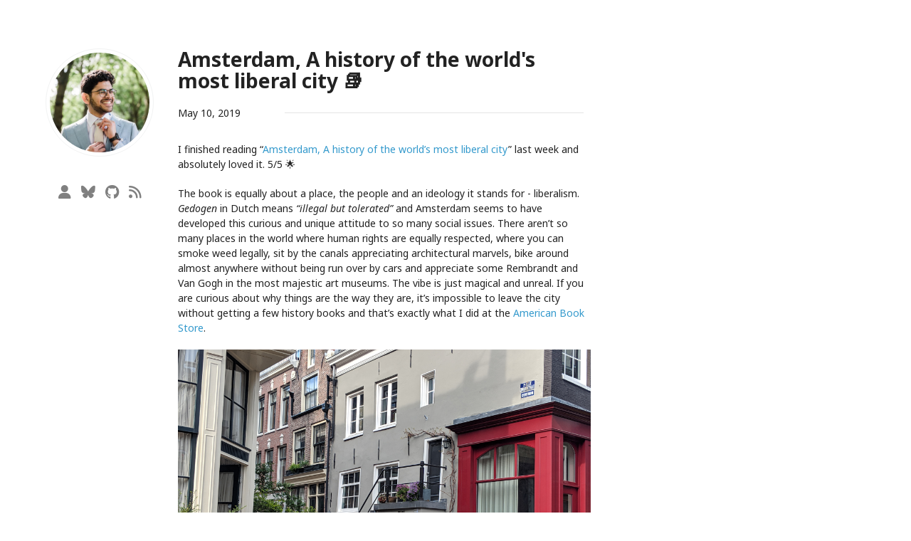

--- FILE ---
content_type: text/html; charset=utf-8
request_url: https://blog.jabid.in/2019/05/10/amsterdam.html
body_size: 4282
content:
<!DOCTYPE html>
<!-- This site was last updated at Sun, 08 Dec 2024 11:42:40 +0000 -->
<html>
  <head>
  <meta charset="utf-8">
  <meta http-equiv="X-UA-Compatible" content="chrome=1">
  <meta name="viewport" content="width=device-width, initial-scale=1">

  <title>Amsterdam, A history of the world&#39;s most liberal city 📚</title>
  <meta name="description" content="I finished reading “Amsterdam, A history of the world’s most liberalcity” last week and absolutely loved it. 5/5 🌟">

  <link rel="stylesheet"
    href="https://cdnjs.cloudflare.com/ajax/libs/font-awesome/6.7.1/css/all.min.css"
    integrity="sha512-5Hs3dF2AEPkpNAR7UiOHba+lRSJNeM2ECkwxUIxC1Q/FLycGTbNapWXB4tP889k5T5Ju8fs4b1P5z/iB4nMfSQ=="
    crossorigin="anonymous" referrerpolicy="no-referrer" />

  <link rel="stylesheet" href="/css/main.css">
  <link rel="canonical" href="https://blog.jabid.in/2019/05/10/amsterdam.html">
  <link rel="alternate" type="application/rss+xml" title="Jaseem Abid" href="https://blog.jabid.in/feed.xml">
</head>


  <body>
    <div class="wrapper-narrow">
      <header>
  <a href="/">
    <img alt="Jaseem Abid" class="me" src="/images/me.jpg" />
  </a>

  <ul class="icons">
    <li>
      <a href="/about.html" title="About">
        <i class="fa fa-user"></i>
      </a>
    </li>

    <li>
      <a href="https://bsky.app/profile/jabid.in" target="_blank" title="Bluesky">
        <i class="fa-brands fa-bluesky"></i>
      </a>
    </li>

    <li>
      <a href="https://github.com/jaseemabid" target="_blank" title="Github">
        <i class="fab fa-github"></i>
      </a>
    </li>

    <li>
      <a href="/feed.xml" title="Subscribe to feeds">
        <i class="fa fa-rss"></i>
      </a>
    </li>
  </ul>
</header>


      

      <article class="content">
        <h1>Amsterdam, A history of the world's most liberal city 📚</h1>

        <div class="post-meta">
          <time datetime="2019-05-10T00:00:00+00:00">
            May 10, 2019
          </time>

          <hr></hr>
        </div>

        <p>I finished reading “<a href="https://www.goodreads.com/book/show/17288660-amsterdam">Amsterdam, A history of the world’s most liberal
city</a>” last week and absolutely loved it. 5/5 🌟</p>

<p>The book is equally about a place, the people and an ideology it stands for -
liberalism. <em>Gedogen</em> in Dutch means <em>“illegal but tolerated”</em> and Amsterdam
seems to have developed this curious and unique attitude to so many social
issues. There aren’t so many places in the world where human rights are equally
respected, where you can smoke weed legally, sit by the canals appreciating
architectural marvels, bike around almost anywhere without being run over by
cars and appreciate some Rembrandt and Van Gogh in the most majestic art
museums. The vibe is just magical and unreal. If you are curious about why
things are the way they are, it’s impossible to leave the city without getting a
few history books and that’s exactly what I did at the <a href="https://abc.nl">American Book
Store</a>.</p>

<p><img src="/images/amsterdam/jordaan.jpg" alt="Jordaan" /></p>

<p>The narration is beautiful. This is definitely a history book - the author
describes how they built a city by draining the sea and building a dam to
prevent the floods and how the <a href="https://en.wikipedia.org/wiki/Dutch_East_India_Company">Dutch East India Company</a> made them
immensely rich with trade and colonialism. We also meet real people who start
over their lives leaving behind everything and moving to unknown lands to become
early settlers. We read about true pioneers like <a href="https://en.wikipedia.org/wiki/Aletta_Jacobs">Aletta Jacobs</a> who made
remarkable progress fighting for women’s rights and suffrage and <a href="https://nl.wikipedia.org/wiki/Benno_Premsela">Benno
Premsela</a> for gay rights. We meet celebrities like Anne Frank, Rembrandt and
Spinoza. History books can’t just describe a sequence of events - this one is an
avalanche of emotions, people and stories you cannot forget.</p>

<p><img src="/images/amsterdam/steps.jpg" alt="Jordaan" /></p>

<p><a href="https://en.wikipedia.org/wiki/New_Amsterdam">New</a> and Old Amsterdams are 2 of my favourite cities in the world and this book
made me realize again how connected they really are. Manhattan’s grid layout
impressed me more than every other human achievement combined - sending humans
to Mars looks so simple in comparison. This could be because I spent the 5 years
before moving to NYC in one of the world’s most congested cities were going from
one end to the other was an unspeakable nightmare. Every single day I commuted
the length of the island from 125 St to Canal St without it being a ceremony,
I’ve asked myself how NYC could do in <a href="https://en.wikipedia.org/wiki/Commissioners%27_Plan_of_1811">1811</a> what India cannot do now 200 years
later. How could some parts of the world be <em>centuries</em> ahead of others?</p>

<p>The book describes an incident in which the English had to find a Dutch
translator more than 100 years after the Dutch left to negotiate a trade deal
with the native Indian population because it was the only European language
known to them. Somehow Manhattan’s grid is so obvious after Amsterdam’s canals.
It might not seem like the most astonishing human achievement to you, but I had
such a great moment of epiphany connecting the dots.</p>

<p>NYC and Amsterdam both evolved to becoming the most liberal and cosmopolitan
cities in the world. Both were at some point world’s wealthiest cities, largest
ports and after opening doors to flocks of immigrants during days of prosecution
and crisis, the most diverse as well.</p>

<p>To understand the extent of the VOC trade empire at the height of the Dutch
Golden age, we could look at this would map from 1630.</p>

<p><a href="https://upload.wikimedia.org/wikipedia/commons/thumb/b/b5/Nova_totius_Terrarum_Orbis_geographica_ac_hydrographica_tabula_%28Hendrik_Hondius%29_balanced.jpg/1920px-Nova_totius_Terrarum_Orbis_geographica_ac_hydrographica_tabula_%28Hendrik_Hondius%29_balanced.jpg" target="_blank"><img src="https://upload.wikimedia.org/wikipedia/commons/thumb/b/b5/Nova_totius_Terrarum_Orbis_geographica_ac_hydrographica_tabula_%28Hendrik_Hondius%29_balanced.jpg/1920px-Nova_totius_Terrarum_Orbis_geographica_ac_hydrographica_tabula_%28Hendrik_Hondius%29_balanced.jpg" alt="map" /></a></p>

<p>Just 100 years after the first European reached India via the sea, we have a map
that looks remarkably similar to the precise GPS versions we have now. This is
before most of the science as we know of was invented. The company that
dominated world trade also lead to one of the <a href="https://en.wikipedia.org/wiki/Euronext_Amsterdam">first stock exchanges</a> where
the average citizen invested some of their savings to lay the foundation of
modern capitalism.</p>

<p>To be honest, even though I just said all that, during the short time I spent
there I could barely find any brown people in the cafes and pubs I spent hours
reading. The Dutch were liberal, but they definitely made life in Indonesia and
other colonies hell and they waged wars all over the world including <a href="https://en.wikipedia.org/wiki/Travancore%E2%80%93Dutch_War">one quite
close to where I was born and brought up</a>. More Jews died proportionately
in Amsterdam than almost anywhere else in Europe during WW2. There was
definitely a time when the Catholic priests and nuns were stripped and killed
and churches desecrated. A prime minister was killed on the streets and
decapitated. <a href="https://en.wikipedia.org/wiki/Refugees_of_the_Syrian_Civil_War">Dutch Immigration laws aren’t great</a> compared to Germany. I
took me 46 days to get a 45 day <a href="https://twitter.com/jaseemabid/status/1113789086928707584">Schengen</a> visa.</p>

<p><img src="/images/amsterdam/library.jpg" alt="Jordaan" /></p>

<p>There is a whole lot more. A brief glimpse into the Dutch monarchy and we learn
how closely tied every European monarchy really is. The dutch <a href="https://en.wikipedia.org/wiki/William_III_of_England#Invasion_of_England">took over</a>
the English crown once without even a war. For a while 30% of all the books
published in world were from Amsterdam. Roots of religious tolerance and how
Protestantism replaced Roman Catholicism. There is a lot said about how NYC
influenced the rest of America and what it stands for. Obviously a lot about the
canals and the tulip mania. This book made me think hard and I loved it ❤️</p>


      </article>

      <br/><br/>

      <footer>
  Like what you read?
  Subscribe to my
    <a href="/feed.xml" title="RSS Feed" style="color: #EB7819;">
      <i class="fa fa-rss"></i> RSS feed
    </a>

  or follow me on
    <a href="https://bsky.app/profile/jabid.in" target="_blank" title="Bluesky"
      style="color: #0485FF">
    <i class="fa-brands fa-bluesky"></i> Bluesky
  </a>

  <br/><br/>
  <div class="rc-scout-wrapper"><div class="rc-scout" data-scout-rendered="true"><p class="rc-scout__text"><i class="rc-scout__logo"></i> Want to become a better programmer? <a class="rc-scout__link" href="https://www.recurse.com/scout/click?t=298747a8a50ca362138e799f749fcf3f">Join the Recurse Center!</a></p></div> <style class="rc-scout__style" type="text/css">.rc-scout { display: block; padding: 0; border: 0; margin: 0; } .rc-scout__text { display: block; padding: 0; border: 0; margin: 0; height: 100%; font-size: 100%; } .rc-scout__logo { display: inline-block; padding: 0; border: 0; margin: 0; width: 0.85em; height: 0.85em; background: no-repeat center url('data:image/svg+xml;utf8,%3Csvg%20xmlns%3D%22http%3A%2F%2Fwww.w3.org%2F2000%2Fsvg%22%20viewBox%3D%220%200%2012%2015%22%3E%3Crect%20x%3D%220%22%20y%3D%220%22%20width%3D%2212%22%20height%3D%2210%22%20fill%3D%22%23000%22%3E%3C%2Frect%3E%3Crect%20x%3D%221%22%20y%3D%221%22%20width%3D%2210%22%20height%3D%228%22%20fill%3D%22%23fff%22%3E%3C%2Frect%3E%3Crect%20x%3D%222%22%20y%3D%222%22%20width%3D%228%22%20height%3D%226%22%20fill%3D%22%23000%22%3E%3C%2Frect%3E%3Crect%20x%3D%222%22%20y%3D%223%22%20width%3D%221%22%20height%3D%221%22%20fill%3D%22%233dc06c%22%3E%3C%2Frect%3E%3Crect%20x%3D%224%22%20y%3D%223%22%20width%3D%221%22%20height%3D%221%22%20fill%3D%22%233dc06c%22%3E%3C%2Frect%3E%3Crect%20x%3D%226%22%20y%3D%223%22%20width%3D%221%22%20height%3D%221%22%20fill%3D%22%233dc06c%22%3E%3C%2Frect%3E%3Crect%20x%3D%223%22%20y%3D%225%22%20width%3D%222%22%20height%3D%221%22%20fill%3D%22%233dc06c%22%3E%3C%2Frect%3E%3Crect%20x%3D%226%22%20y%3D%225%22%20width%3D%222%22%20height%3D%221%22%20fill%3D%22%233dc06c%22%3E%3C%2Frect%3E%3Crect%20x%3D%224%22%20y%3D%229%22%20width%3D%224%22%20height%3D%223%22%20fill%3D%22%23000%22%3E%3C%2Frect%3E%3Crect%20x%3D%221%22%20y%3D%2211%22%20width%3D%2210%22%20height%3D%224%22%20fill%3D%22%23000%22%3E%3C%2Frect%3E%3Crect%20x%3D%220%22%20y%3D%2212%22%20width%3D%2212%22%20height%3D%223%22%20fill%3D%22%23000%22%3E%3C%2Frect%3E%3Crect%20x%3D%222%22%20y%3D%2213%22%20width%3D%221%22%20height%3D%221%22%20fill%3D%22%23fff%22%3E%3C%2Frect%3E%3Crect%20x%3D%223%22%20y%3D%2212%22%20width%3D%221%22%20height%3D%221%22%20fill%3D%22%23fff%22%3E%3C%2Frect%3E%3Crect%20x%3D%224%22%20y%3D%2213%22%20width%3D%221%22%20height%3D%221%22%20fill%3D%22%23fff%22%3E%3C%2Frect%3E%3Crect%20x%3D%225%22%20y%3D%2212%22%20width%3D%221%22%20height%3D%221%22%20fill%3D%22%23fff%22%3E%3C%2Frect%3E%3Crect%20x%3D%226%22%20y%3D%2213%22%20width%3D%221%22%20height%3D%221%22%20fill%3D%22%23fff%22%3E%3C%2Frect%3E%3Crect%20x%3D%227%22%20y%3D%2212%22%20width%3D%221%22%20height%3D%221%22%20fill%3D%22%23fff%22%3E%3C%2Frect%3E%3Crect%20x%3D%228%22%20y%3D%2213%22%20width%3D%221%22%20height%3D%221%22%20fill%3D%22%23fff%22%3E%3C%2Frect%3E%3Crect%20x%3D%229%22%20y%3D%2212%22%20width%3D%221%22%20height%3D%221%22%20fill%3D%22%23fff%22%3E%3C%2Frect%3E%3C%2Fsvg%3E'); } .rc-scout__link:link, .rc-scout__link:visited { color: #3dc06c; text-decoration: underline; } .rc-scout__link:hover, .rc-scout__link:active { color: #4e8b1d; }</style></div>
</footer>

  </body>
</html>


--- FILE ---
content_type: text/css; charset=utf-8
request_url: https://blog.jabid.in/css/main.css
body_size: 1747
content:
@import url(https://fonts.googleapis.com/css?family=Noto+Sans:400,400italic,700italic,700);
body {
  background-color: white;
  padding: 50px 10px;
  font: 14px/1.5 "Noto Sans", "Helvetica Neue", Helvetica, Arial, sans-serif;
  color: #222;
  font-weight: 400;
}

h1,
h2,
h3,
h4,
h5,
h6 {
  color: #222;
  margin: 0 0 20px;
}

p,
ul,
ol,
table,
pre,
dl {
  margin: 0 0 20px;
}

h1,
h2,
h3 {
  line-height: 1.1;
}

h1 {
  font-size: 28px;
}

h2 {
  color: #393939;
}

h3,
h4,
h5,
h6 {
  color: #494949;
}

a {
  color: #39c;
  text-decoration: none;
}

a:hover {
  color: #069;
}

a small {
  font-size: 11px;
  color: #777;
  margin-top: -0.3em;
  display: block;
}

a:hover small {
  color: #777;
}

blockquote {
  border-left: 1px solid #e5e5e5;
  margin: 0;
  padding: 0 0 0 20px;
  font-style: italic;
}

code,
pre {
  font-family: Monaco, Bitstream Vera Sans Mono, Lucida Console, Terminal, Consolas, Liberation Mono, DejaVu Sans Mono, Courier New, monospace;
  color: #333;
  font-size: 12px;
}

code.highlighter-rouge {
  background: #f0f0f0;
}

pre {
  padding: 8px 15px;
  background: #f8f8f8;
  border-radius: 5px;
  border: 1px solid #e5e5e5;
  overflow-x: auto;
}

table {
  width: 100%;
  border-collapse: collapse;
}

th,
td {
  text-align: left;
  vertical-align: top;
  padding: 5px 10px;
  border-bottom: 1px solid #e5e5e5;
}

dt {
  color: #444;
  font-weight: 700;
}

th {
  color: #444;
}

img {
  max-width: 100%;
}

strong {
  color: #222;
  font-weight: 700;
}

small {
  font-size: 11px;
}

hr {
  border: 0;
  background: #e5e5e5;
  height: 1px;
  margin: 0 0 20px;
}

.highlight {
  background: #ffffff;
}

.highlight .c {
  color: #999988;
  font-style: italic;
} /* Comment */
.highlight .k {
  font-weight: bold;
} /* Keyword */
.highlight .o {
  font-weight: bold;
} /* Operator */
.highlight .cm {
  color: #999988;
  font-style: italic;
} /* Comment.Multiline */
.highlight .cp {
  color: #999999;
  font-weight: bold;
} /* Comment.Preproc */
.highlight .c1 {
  color: #999988;
  font-style: italic;
} /* Comment.Single */
.highlight .cs {
  color: #999999;
  font-weight: bold;
  font-style: italic;
} /* Comment.Special */
.highlight .gd {
  color: #000000;
  background-color: #ffdddd;
} /* Generic.Deleted */
.highlight .gd .x {
  color: #000000;
  background-color: #ffaaaa;
} /* Generic.Deleted.Specific */
.highlight .ge {
  font-style: italic;
} /* Generic.Emph */
.highlight .gr {
  color: #aa0000;
} /* Generic.Error */
.highlight .gh {
  color: #999999;
} /* Generic.Heading */
.highlight .gi {
  color: #000000;
  background-color: #ddffdd;
} /* Generic.Inserted */
.highlight .gi .x {
  color: #000000;
  background-color: #aaffaa;
} /* Generic.Inserted.Specific */
.highlight .go {
  color: #888888;
} /* Generic.Output */
.highlight .gp {
  color: #555555;
} /* Generic.Prompt */
.highlight .gs {
  font-weight: bold;
} /* Generic.Strong */
.highlight .gu {
  color: #800080;
  font-weight: bold;
} /* Generic.Subheading */
.highlight .gt {
  color: #aa0000;
} /* Generic.Traceback */
.highlight .kc {
  font-weight: bold;
} /* Keyword.Constant */
.highlight .kd {
  font-weight: bold;
} /* Keyword.Declaration */
.highlight .kn {
  font-weight: bold;
} /* Keyword.Namespace */
.highlight .kp {
  font-weight: bold;
} /* Keyword.Pseudo */
.highlight .kr {
  font-weight: bold;
} /* Keyword.Reserved */
.highlight .kt {
  color: #445588;
  font-weight: bold;
} /* Keyword.Type */
.highlight .m {
  color: #009999;
} /* Literal.Number */
.highlight .s {
  color: #d14;
} /* Literal.String */
.highlight .na {
  color: #008080;
} /* Name.Attribute */
.highlight .nb {
  color: #0086B3;
} /* Name.Builtin */
.highlight .nc {
  color: #445588;
  font-weight: bold;
} /* Name.Class */
.highlight .no {
  color: #008080;
} /* Name.Constant */
.highlight .ni {
  color: #800080;
} /* Name.Entity */
.highlight .ne {
  color: #990000;
  font-weight: bold;
} /* Name.Exception */
.highlight .nf {
  color: #990000;
  font-weight: bold;
} /* Name.Function */
.highlight .nn {
  color: #555555;
} /* Name.Namespace */
.highlight .nt {
  color: #000080;
} /* Name.Tag */
.highlight .nv {
  color: #008080;
} /* Name.Variable */
.highlight .ow {
  font-weight: bold;
} /* Operator.Word */
.highlight .w {
  color: #bbbbbb;
} /* Text.Whitespace */
.highlight .mf {
  color: #009999;
} /* Literal.Number.Float */
.highlight .mh {
  color: #009999;
} /* Literal.Number.Hex */
.highlight .mi {
  color: #009999;
} /* Literal.Number.Integer */
.highlight .mo {
  color: #009999;
} /* Literal.Number.Oct */
.highlight .sb {
  color: #d14;
} /* Literal.String.Backtick */
.highlight .sc {
  color: #d14;
} /* Literal.String.Char */
.highlight .sd {
  color: #d14;
} /* Literal.String.Doc */
.highlight .s2 {
  color: #d14;
} /* Literal.String.Double */
.highlight .se {
  color: #d14;
} /* Literal.String.Escape */
.highlight .sh {
  color: #d14;
} /* Literal.String.Heredoc */
.highlight .si {
  color: #d14;
} /* Literal.String.Interpol */
.highlight .sx {
  color: #d14;
} /* Literal.String.Other */
.highlight .sr {
  color: #009926;
} /* Literal.String.Regex */
.highlight .s1 {
  color: #d14;
} /* Literal.String.Single */
.highlight .ss {
  color: #990073;
} /* Literal.String.Symbol */
.highlight .bp {
  color: #999999;
} /* Name.Builtin.Pseudo */
.highlight .vc {
  color: #008080;
} /* Name.Variable.Class */
.highlight .vg {
  color: #008080;
} /* Name.Variable.Global */
.highlight .vi {
  color: #008080;
} /* Name.Variable.Instance */
.highlight .il {
  color: #009999;
} /* Literal.Number.Integer.Long */
.type-csharp .highlight .k {
  color: #0000FF;
}

.type-csharp .highlight .kt {
  color: #0000FF;
}

.type-csharp .highlight .nf {
  color: #000000;
  font-weight: normal;
}

.type-csharp .highlight .nc {
  color: #2B91AF;
}

.type-csharp .highlight .nn {
  color: #000000;
}

.type-csharp .highlight .s {
  color: #A31515;
}

.type-csharp .highlight .sc {
  color: #A31515;
}

@media (min-width: 1200px) {
  .wrapper-narrow {
    width: 1200px;
    min-height: 100vh;
    margin: 0 auto;
    display: grid;
    grid-template-columns: 200px 1fr 400px;
  }
  .wrapper-wide {
    width: 1200px;
    min-height: 100vh;
    margin: 0 auto;
    display: grid;
    grid-template-columns: 200px 1fr 200px;
  }
  header {
    grid-row: 1;
    grid-column: 1;
  }
  nav {
    grid-column: 3;
    padding: 0 10px;
  }
  article,
  div.home {
    grid-row: 1;
    grid-column: 2;
  }
  table.posts {
    margin: 50px 10px 0 10px;
  }
  footer {
    grid-row: 2;
    grid-column: 2;
  }
  .rc-scout {
    grid-row: 2;
    grid-column: 2;
  }
}
@media (min-width: 1366px) {
  .wrapper-narrow {
    width: 1366px;
    grid-template-columns: 250px 1fr 450px;
  }
  .wrapper-wide {
    width: 1366px;
    grid-template-columns: 250px 1fr 450px;
  }
  nav {
    padding: 0 20px;
  }
}
@media print, screen and (max-width: 1200px) {
  header,
  footer {
    float: none;
    position: static;
    width: auto;
  }
  nav {
    display: none;
  }
  header {
    display: block;
    width: 200px;
    margin: 40px auto;
  }
}
@media print, screen and (max-width: 430px) {
  body {
    padding: 0px;
    word-wrap: break-word;
  }
  header li,
  header ul li + li + li {
    width: auto;
  }
  table.posts td a {
    font-size: 16px;
  }
}
@media print {
  body {
    padding: 0.4in;
    font-size: 12pt;
    color: #444;
  }
}
/* General style */
header img.me {
  border-radius: 50%;
  border: 1px solid #f2f3f3;
  display: block;
  margin: 10px auto 30px;
  max-width: 140px;
  padding: 5px;
  transition: all 0.2s ease-in-out;
}
header ul.icons {
  list-style: none;
  padding: 0;
  text-align: center;
}
header ul.icons li {
  display: inline-block;
  margin: 5px;
}
header ul.icons li a {
  color: gray;
  font-size: 20px;
}

.content {
  padding: 10px;
}

table.posts {
  margin-top: 50px;
}
table.posts td {
  border-bottom: 1px solid white;
  padding-left: 0;
}
table.posts td a {
  color: #222;
  font-size: 20px;
}
table.posts .nobr {
  white-space: nowrap;
}

nav h2 {
  position: sticky;
  top: 1rem;
}
nav ul {
  list-style: none;
  position: sticky;
  top: 4em;
  padding: 0;
}
nav ul ul {
  padding: 0 20px;
}
nav li {
  margin: 1rem 0.2rem;
}
nav a {
  text-decoration: none;
  color: #444;
}

.post-meta {
  display: grid;
  grid-template-columns: 150px 1fr;
  margin-bottom: 30px;
}
.post-meta time {
  grid-column: 1;
}
.post-meta hr {
  grid-column: 2;
  margin: auto 10px auto 0;
}

div.footnotes:before {
  content: "Notes";
  display: inline-block;
  font-size: 1.3em;
  margin: 60px auto 10px;
}

footer {
  margin: 50px 0;
  text-align: center;
}

/*# sourceMappingURL=main.css.map */